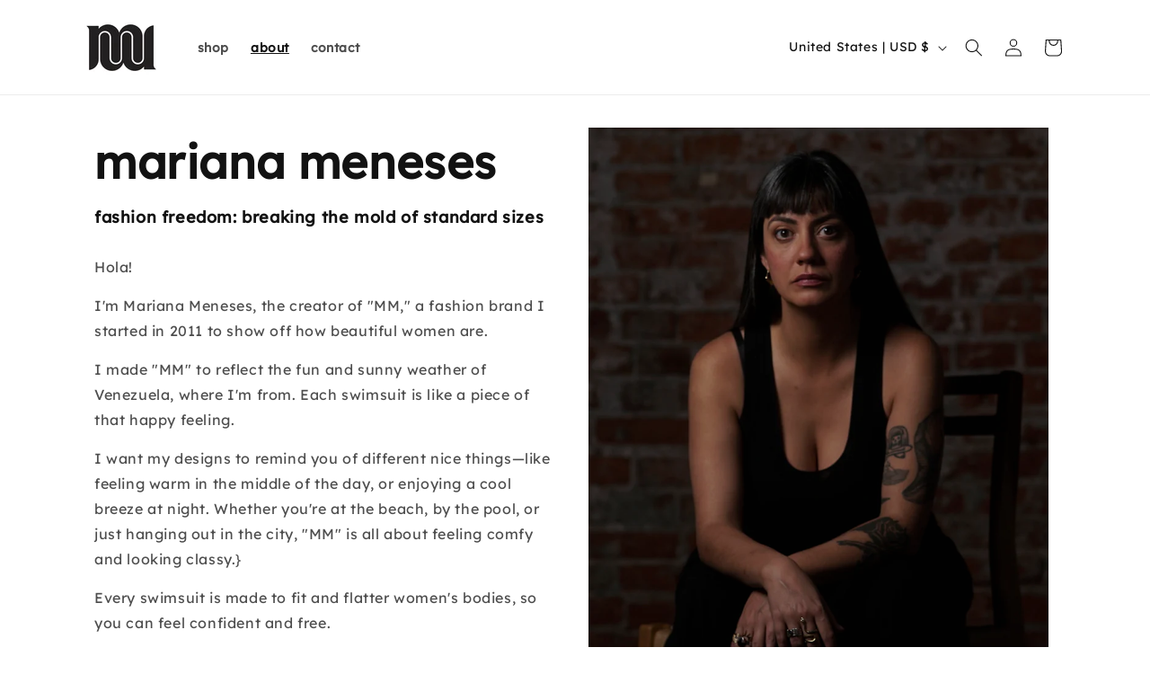

--- FILE ---
content_type: text/css
request_url: https://marianameneses.co/cdn/shop/t/10/assets/uakami.css?v=168072510085351484281752701482
body_size: -460
content:
@font-face{font-family:PP Neue Machina;src:url(/cdn/shop/files/PPNeueMachina-InktrapRegular.otf)}@font-face{font-family:IBMPlexSans;src:url(/cdn/shop/files/IBMPlexSans-Regular.ttf)}@font-face{font-family:LexendDeca;src:url(/cdn/shop/files/LexendDeca-VariableFont_wght.ttf)}*{font-family:LexendDeca!important}.summer,.dawn{color:#f9b139}.autumn,.sunrise{color:#d52824}.winter,.sunset{color:#28aed1}.spring,.evening{color:#c6c6c6}.price,.price-item{font-family:IBMPlexSans!important;font-weight:400;font-size:16px!important}.product-form__input--pill input[type=radio]+label{border-radius:0!important}#shopify-section-template--17136999301218__related-products{margin-top:-50px}
/*# sourceMappingURL=/cdn/shop/t/10/assets/uakami.css.map?v=168072510085351484281752701482 */
